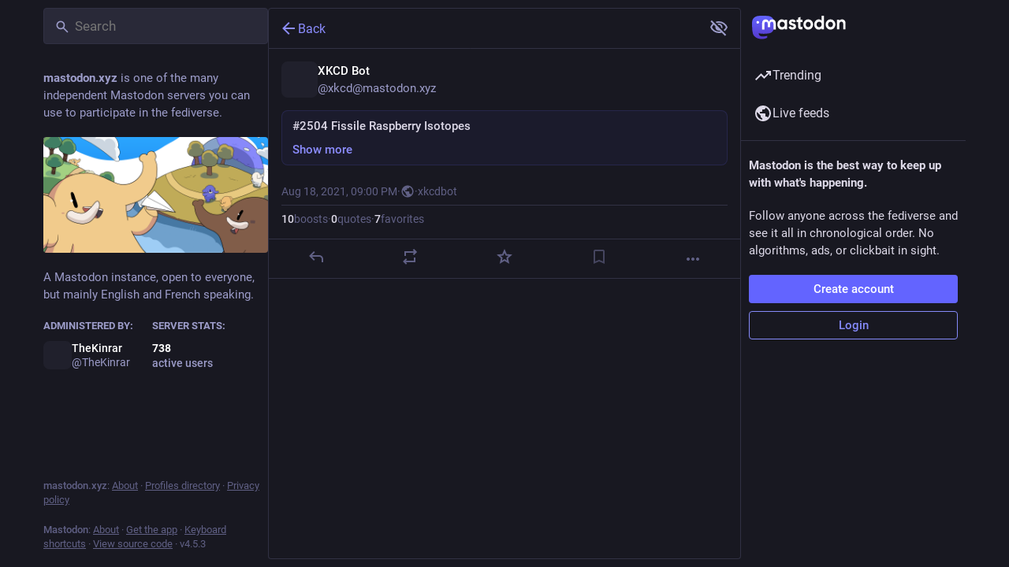

--- FILE ---
content_type: application/javascript
request_url: https://mastodon.xyz/packs/lists-CDmHYxZe.js
body_size: 100
content:
import{N as r}from"./useSelectableClick-CF9fyZwl.js";const o=r([t=>t.lists],t=>t.toList().filter(e=>!!e)),l=r([t=>o(t)],t=>t.sort((e,s)=>e.title.localeCompare(s.title)).toArray());export{l as g};
//# sourceMappingURL=lists-CDmHYxZe.js.map
